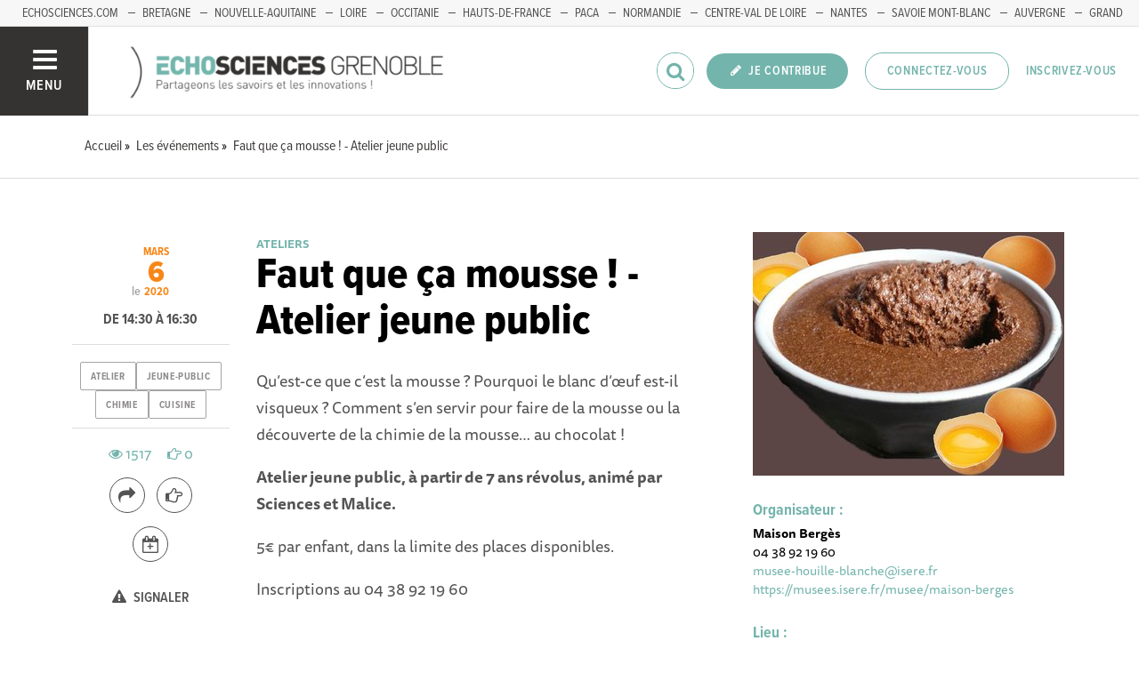

--- FILE ---
content_type: text/html; charset=utf-8
request_url: https://www.echosciences-grenoble.fr/evenements/faut-que-ca-mousse-atelier-jeune-public
body_size: 52276
content:
<!DOCTYPE html>
<html>
  <head>
    <title>Faut que ça mousse ! - Atelier jeune public | ECHOSCIENCES - Grenoble</title>

    
    <meta name="viewport" content="width=device-width, initial-scale=1">

    <script charset="utf-8">
      window.settings = {
        websocket_url: 'ws://www.echosciences-grenoble.fr:28080',
        main_color: "#73b4ac",
        facebook_app_id: "203242130081595",
        rails_env: 'production',
        lightGalleryLicenseKey: "E84516FB-24544ED8-A98E2E9F-D8483FAA"
      };
      window.urls = {
        ads_path: '/annonces',
        documents_path: '/ressources',
        api_marks_path: '/api/marks',
        count_api_notifications_path: '/api/notifications/count',
        places_path: '/lieux',
        admin_places_path: '/admin/places',
        projects_path: '/projets',
        api_permissions_path: '/api/permissions',
        body_images_path: '/body_images'
      };
      window.i18n = {
        date: {
          month_names: ["janvier", "février", "mars", "avril", "mai", "juin", "juillet", "août", "septembre", "octobre", "novembre", "décembre"],
          day_names: ["dimanche", "lundi", "mardi", "mercredi", "jeudi", "vendredi", "samedi"],
          abbr_day_names: ["dim", "lun", "mar", "mer", "jeu", "ven", "sam"]
        }
      };
    </script>

    <script type="text/javascript" src="https://maps.googleapis.com/maps/api/js?libraries=places&v=3.45&key=AIzaSyBDxi0B2-9-WzGiINHwehc_yzxUhM246Wo"></script>
    <link rel="stylesheet" media="all" href="/assets/application-5cf69704f9282c6c6805176bb2b10d09e2d8239bc2e0aa2f1c75bb4fe5688fc4.css" data-turbolinks-track="true" />
    <script src="/assets/application-8bec93b9065640aaee5fd72f1dde412d6e2a6cbb65282a9208ad5f4a7bada9aa.js" data-turbolinks-track="true"></script>

    <link href="/tenants/1/stylesheet.css" rel="stylesheet" type="text/css" />

    <link rel="shortcut icon" type="image/x-icon" href="/uploads/settings/images/favicon/1062183759/favicon.png" />

    <meta name="csrf-param" content="authenticity_token" />
<meta name="csrf-token" content="rdCyTW0IgpGI0rY4h5Lqo9W07t2FTjmsgwg/tJRPnOpas32JyNdUz0Ph5rAvv2iNUm8lWqWU/63x4zy/pj60cw==" />

    

      <meta property="fb:app_id" content="203242130081595" />
<meta property="og:title" content="Faut que ça mousse ! - Atelier jeune public" />
  <meta property="og:image" content="https://www.echosciences-grenoble.fr/uploads/event/image/attachment/1005445012/lg_Mousse_1200.jpg" />
<meta property="og:type" content="article" />
<meta property="og:description" content="Qu’est-ce que c’est la mousse ? Pourquoi le blanc d’œuf est-il visqueux ? Comment s’en servir pour faire de la mousse ou la découverte de la chimie..." />
<meta property="description" content="Qu’est-ce que c’est la mousse ? Pourquoi le blanc d’œuf est-il visqueux ? Comment s’en servir pour faire de la mousse ou la découverte de la chimie..." />

  <meta name="twitter:card" content="summary_large_image">
  <meta name="twitter:site" content="@EchoSciGre">
  <meta name="twitter:title" content="Faut que ça mousse ! - Atelier jeune public">
  <meta name="twitter:description" content="Qu’est-ce que c’est la mousse ? Pourquoi le blanc d’œuf est-il visqueux ? Comment s’en servir pour faire de la mousse ou la découverte de la chimie...">
  <meta name="twitter:image" content="https://www.echosciences-grenoble.fr/uploads/event/image/attachment/1005445012/lg_Mousse_1200.jpg">



    

    <!-- loading typekit -->
    <link rel="stylesheet" href="https://use.typekit.net/pfm3vmo.css">

    <script type="text/javascript">
  var _paq = window._paq = window._paq || [];
  /* tracker methods like "setCustomDimension" should be called before "trackPageView" */
  _paq.push(['disableCookies']);
  _paq.push(['trackPageView']);
  _paq.push(['enableLinkTracking']);
  (function() {
    var u="//matomo.echosciences.com/";
    _paq.push(['setTrackerUrl', u+'matomo.php']);
    _paq.push(['setSiteId', '3']);
    var d=document, g=d.createElement('script'), s=d.getElementsByTagName('script')[0];
    g.async=true; g.src=u+'matomo.js'; s.parentNode.insertBefore(g,s);
  })();

  (function() {
    var previousPageUrl = null;
    addEventListener('page:load', function(event) {
      if (previousPageUrl) {
        _paq.push(['setReferrerUrl', previousPageUrl]);
        _paq.push(['setCustomUrl', window.location.href]);
        _paq.push(['setDocumentTitle', document.title]);
        if (event.data && event.data.timing) {
          _paq.push(['setGenerationTimeMs', event.data.timing.visitEnd - event.data.timing.visitStart]);
        }
        _paq.push(['trackPageView']);
      }
      previousPageUrl = window.location.href;
    });
  })();
</script>
  </head>
  <body data-controller="events" data-action="show">
    <div class="wrap-content ">

          <ul id="echo_header_link" class="headerLink">
      <li class="headerLink__item"><a target="_blank" href="https://www.echosciences.com/">echosciences.com</a></li>
      <li class="headerLink__item"><a target="_blank" href="http://www.echosciences-bretagne.bzh/">Bretagne</a></li>
      <li class="headerLink__item"><a target="_blank" href="https://echosciences.nouvelle-aquitaine.science">Nouvelle-Aquitaine</a></li>
      <li class="headerLink__item"><a target="_blank" href="http://www.echosciences-loire.fr/">Loire</a></li>
      <li class="headerLink__item"><a target="_blank" href="http://www.echosciences-sud.fr/">Occitanie</a></li>
      <li class="headerLink__item"><a target="_blank" href="http://www.echosciences-hauts-de-france.fr/">Hauts-de-France</a></li>
      <li class="headerLink__item"><a target="_blank" href="https://www.echosciences-paca.fr/">PACA</a></li>
      <li class="headerLink__item"><a target="_blank" href="https://www.echosciences-normandie.fr">Normandie</a></li>
      <li class="headerLink__item"><a target="_blank" href="https://www.echosciences-centre-valdeloire.fr/">Centre-Val de Loire</a></li>
      <li class="headerLink__item"><a target="_blank" href="https://www.echosciences-nantesmetropole.fr/">Nantes</a></li>
      <li class="headerLink__item"><a target="_blank" href="https://www.echosciences-savoie-mont-blanc.fr/">Savoie Mont-Blanc</a></li>
      <li class="headerLink__item"><a target="_blank" href="https://www.echosciences-auvergne.fr">Auvergne</a></li>
      <li class="headerLink__item"><a target="_blank" href="https://www.echosciences-grandest.fr/">Grand Est</a></li>
      <li class="headerLink__item"><a target="_blank" href="https://www.echosciences-bfc.fr/">Bourgogne-franche-Comté</a></li>
  </ul>


      

        
  
<nav class="slide-menu" id="slide-menu">
  <div class="slide-menu__logo">
    <a href="/"><img alt="Echosciences" src="/uploads/settings/images/main_logo/406635499/md_main_logo.png" /></a>
  </div>
  <div class="slide-menu__menu menu">
    <ul class="menu__list">
      <li class="menu__item"><a class="menu__link" href="/articles">Articles</a></li>
      <li class="menu__item"><a class="menu__link" href="/evenements">Agenda</a></li>
      <li class="menu__item"><a class="menu__link" href="/annonces">Annonces</a></li>
      <li class="menu__item"><a class="menu__link" href="/dossiers">Dossiers</a></li>
      <li class="menu__item"><a class="menu__link" href="/projets">Projets</a></li>
      <li class="menu__item"><a class="menu__link" href="/ressources">Ressources</a></li>
      <li class="menu__item"><a class="menu__link" href="/communautes">Communautés</a></li>
      <li class="menu__item"><a class="menu__link" href="/lieux">Annuaire des acteurs</a></li>
      <li class="menu__item"><a class="menu__link" href="/carte-des-echosciences">Carte des Echosciences</a></li>
    </ul>
  </div>
  <span data-behaviour="hide_if_user_signed_in">
    <div class="slide-menu__notes">
      <h4>Inscrivez-vous</h4>
      <p>
        Rejoignez les passionnés de sciences et technologies de votre territoire. Cela ne vous prendra que quelques instants.
      </p>
      <div class="text-center">
        <a class="button button--primary button--rounded m-t-md" href="/users/sign_up">Inscription</a>
      </div>
    </div>
  </span>
</nav>

<header class="header " id="echo_main_navbar">
  <div class="header__menu">
    <button class="button button--neutral upper" id="slideMenuToggle">
      <div class="button__icon--burger">
        <span class="bar bar--top"></span>
        <span class="bar bar--mid"></span>
        <span class="bar bar--bot"></span>
      </div>
      <span class="button__label">Menu</span>
    </button>
  </div>

  <div class="header__logo">
    <a href="/"><img alt="Echosciences" class="img-responsive inline-block" src="/uploads/settings/images/main_logo/406635499/md_main_logo.png" /></a>
  </div>

  <div class="header__mobilenav hidden-tablet-up popover">
    <button class="mobilenav__profile button button--neutral popover__toggle">
      <i class="fa fa-ellipsis-h button__icon"></i>
    </button>
    <div class="popover__box wrapper">
      <ul class="menu__list">
        <li class="menu__item hidden-tablet-up">
          <a class="menu__link" href="/recherche">
            <i class="fa fa-search button__icon m-r-sm fa-lg"></i>
            <span class="button__label">Rechercher</span>
</a>        </li>
        <li class="menu__item hidden-smdesktop-up">
          <a class="menu__link" href="/nouvelle-contribution">
            <i class="fa fa-pencil button__icon m-r-sm fa-lg"></i>
            <span class="button__label">Contribuer</span>
</a>        </li>
        <div class="divider divider--center"></div>
        <li class="menu__item hidden-smdesktop-up">
          <a class="menu__link" href="/users/sign_up">
            <i class="fa fa-list button__icon m-r-sm fa-lg"></i>
            <span class="button__label">S'inscrire</span>
</a>        </li>
        <li class="menu__item">
          <a class="menu__link" href="/users/sign_in">
            <i class="fa fa-user button__icon m-r-sm fa-lg"></i>
            <span class="button__label">Se connecter</span>
</a>        </li>
      </ul>
    </div>
  </div>

  <div class="header__rightnav menu menu--horizontal">
    <ul class="menu__list">
      <form data-turbolinks-form="" class="hidden-phone-down form menu__item m-r-sm" action="/recherche" accept-charset="UTF-8" method="get"><input name="utf8" type="hidden" value="&#x2713;" />
        <input type="text" name="q" id="q" placeholder="Recherche" class="pure__input--rounded" />
        <button type="submit" class="search-icon"><i class="fa fa-search "></i></button>
</form>
      <span data-behaviour="show_if_user_signed_in" class="hidden">
        <li class="menu__item">
          <a class="hidden-tablet-down button button--rounded upper font-sbold button--primary" title="Je contribue" href="/nouvelle-contribution">
            <i class="fa fa-pencil button__icon m-r-none"></i>
            <span class="button__label ">Je contribue</span>
</a>        </li>
        <li class="menu__item popover">
          <button class="button button--neutral button--avatar popover__toggle hidden-phone-down">
            <span id="notifications_count" data-turbolinks-temporary class="notifications-counter hidden"></span>
            <img class="avatar avatar--md avatar--shadow avatar--border-primary" alt="Avatar" id="navbar_avatar_img" src="" />
          </button>

          <button class="mobilenav-profile-placeholder button button--neutral popover__toggle hidden-tablet-up"><i class="fa button__icon"></i></button>

          <div class="popover__box wrapper">
            <ul class="menu__list">
              <li class="menu__item hidden-tablet-up">
                <a class="menu__link" href="/recherche">
                  <i class="fa fa-search button__icon m-r-sm fa-lg"></i>
                  <span class="button__label">Rechercher</span>
</a>              </li>
              <li class="menu__item hidden-smdesktop-up">
                <a class="menu__link" href="/nouvelle-contribution">
                  <i class="fa fa-pencil button__icon m-r-sm fa-lg"></i>
                  <span class="button__label">Je contribue</span>
</a>              </li>
              <li class="menu__item">
                <a class="menu__link" href="/mon-espace">
                  <i class="fa fa-list button__icon m-r-sm fa-lg"></i>
                  <span class="button__label">Mon Echosciences</span>
</a>              </li>
              <li class="menu__item">
                <a class="menu__link" href="/mes-publications">
                  <i class="fa fa-book button__icon m-r-sm fa-lg"></i>
                  <span class="button__label">Mes publications</span>
</a>              </li>
              <li class="menu__item">
                <a class="menu__link" href="/mon-reseau">
                  <i class="fa fa-share-alt button__icon m-r-sm fa-lg"></i>
                  <span class="button__label">Mon réseau</span>
</a>              </li>
              <li class="menu__item">
                <a class="menu__link" href="/mes-favoris">
                  <i class="fa fa-thumbs-o-up button__icon m-r-sm fa-lg"></i>
                  <span class="button__label">Mes favoris</span>
</a>              </li>
              <li class="menu__item">
                <a class="menu__link" href="/mon-profil">
                  <i class="fa fa-user button__icon m-r-sm fa-lg"></i>
                  <span class="button__label">Mon profil</span>
</a>              </li>
              <li class="menu__item">
                <a class="menu__link" href="/notifications">
                  <i class="fa fa-bell button__icon m-r-sm fa-lg"></i>
                  <span class="button__label">Mes notifications</span>
</a>              </li>
              <div class="divider divider--center"></div>
              <li class="menu__item">
                <a class="menu__link" href="/mon-compte">
                  <i class="fa fa-pencil button__icon m-r-sm fa-lg"></i>
                  <span class="button__label">Mon compte</span>
</a>              </li>
              <li class="menu__item">
                <a class="menu__link hidden" data-behaviour="show-if-permitted" data-show-if-permitted="{&quot;type&quot;:&quot;Tenant&quot;,&quot;_action&quot;:&quot;admin&quot;,&quot;id&quot;:1}" href="/admin/parametres">
                  <i class="fa fa-dashboard button__icon m-r-sm fa-lg"></i>
                  <span class="button__label">Administration</span>
</a>              </li>
              <li class="menu__item">
                <a class="menu__link hidden" data-behaviour="show-if-permitted" data-show-if-permitted="{&quot;type&quot;:&quot;Tenant&quot;,&quot;_action&quot;:&quot;index&quot;}" href="/super_admin/tenants">
                  <i class="fa fa-cloud button__icon m-r-sm fa-lg"></i>
                  <span class="button__label">Super-admin</span>
</a>              </li>
              <li class="menu__item">
                <a class="menu__link hidden" data-behaviour="show-if-permitted" data-show-if-permitted="{&quot;type&quot;:&quot;Tenant&quot;,&quot;_action&quot;:&quot;stats&quot;}" href="/stats/publications">
                  <i class="fa fa-bar-chart button__icon m-r-sm fa-lg"></i>
                  <span class="button__label">Statistiques</span>
</a>              </li>
              <li class="menu__item">
                <a class="menu__link hidden" data-behaviour="show-if-permitted" data-show-if-permitted="{&quot;type&quot;:&quot;Tenant&quot;,&quot;_action&quot;:&quot;open_data_coordinator&quot;,&quot;id&quot;:1}" href="/open_data/imports">
                  <i class="fa fa-cubes button__icon m-r-sm fa-lg"></i>
                  <span class="button__label">Open Data</span>
</a>              </li>
              <li class="menu__item">
                <a class="menu__link hidden" data-behaviour="show-if-permitted" data-show-if-permitted="{&quot;type&quot;:&quot;Role&quot;,&quot;_action&quot;:&quot;multi_publisher&quot;}" href="/multi_publisher/publications">
                  <i class="fa fa-edit button__icon m-r-sm fa-lg"></i>
                  <span class="button__label">Multi-publications</span>
</a>              </li>
              <li class="menu__item">
                <a class="menu__link hidden" data-behaviour="show-if-permitted" data-show-if-permitted="{&quot;type&quot;:&quot;Role&quot;,&quot;_action&quot;:&quot;global_tenant_editor&quot;}" href="/global_tenant_editor/publications">
                  <i class="fa fa-flag button__icon m-r-sm fa-lg"></i>
                  <span class="button__label">Echosciences France</span>
</a>              </li>
              <li class="menu__item">
                <a class="menu__link" rel="nofollow" data-method="delete" href="/users/sign_out">
                  <i class="fa fa-sign-out button__icon m-r-sm fa-lg"></i>
                  <span class="button__label">Se déconnecter</span>
</a>              </li>
            </ul>
          </div>
        </li>
      </span>

      <span data-behaviour="hide_if_user_signed_in" class="hidden-phone-down">
        <li class="menu__item hidden-tablet-down">
          <a class="button button--rounded upper font-sbold button--primary" title="Je contribue" href="/nouvelle-contribution">
            <i class="fa fa-pencil button__icon m-r-none"></i>
            <span class="button__label ">Je contribue</span>
</a>        </li>
        <li class="menu__item popover hidden-desktop-up">
          <button class="button button--circle button--primary popover__toggle">
            <i class="fa fa-ellipsis-h hidden-smdesktop-up"></i>
            <i class="fa fa-user hidden-tablet-down"></i>
          </button>
          <div class="popover__box wrapper">
            <ul class="menu__list">
              <li class="menu__item hidden-smdesktop-up">
                <a class="menu__link" href="/nouvelle-contribution">
                  <i class="fa fa-pencil button__icon m-r-sm fa-lg"></i>
                  <span class="button__label">Contribuer</span>
</a>              </li>
              <div class="divider divider--center hidden-smdesktop-up"></div>
              <li class="menu__item">
                <a class="menu__link" href="/users/sign_up">
                  <i class="fa fa-list button__icon m-r-sm fa-lg"></i>
                  <span class="button__label">S'inscrire</span>
</a>              </li>
              <li class="menu__item">
                <a class="menu__link" href="/users/sign_in">
                  <i class="fa fa-user button__icon m-r-sm fa-lg"></i>
                  <span class="button__label">Se connecter</span>
</a>              </li>
            </ul>
          </div>
        </li>
        <li class="menu__item hidden-smdesktop-down"><a class="button primary-color button--outline button--outline-primary button--rounded upper" href="/users/sign_in">Connectez-vous</a></li>
        <li class="menu__item hidden-smdesktop-down"><a class="button button--neutral primary-color" href="/users/sign_up">Inscrivez-vous</a></li>
      </span>
    </ul>
  </div>
</header>



      <div class="main-content">

        


  


    <div class="subbar">
  <div class="container-fluid">
    
      <ul class="breadcrumbs" vocab="http://schema.org/" typeof="BreadcrumbList">
    <li property="itemListElement" typeof="ListItem">
      <a property="item" typeof="WebPage" href="/">
        <span property="name">Accueil</span>
</a>      <meta property="position" content="1">
    </li>
    <li property="itemListElement" typeof="ListItem">
      <a property="item" typeof="WebPage" href="/evenements">
        <span property="name">Les événements</span>
</a>      <meta property="position" content="2">
    </li>
    <li property="itemListElement" typeof="ListItem">
      <a property="item" typeof="WebPage" href="/evenements/faut-que-ca-mousse-atelier-jeune-public">
        <span property="name">Faut que ça mousse ! - Atelier jeune public</span>
</a>      <meta property="position" content="3">
    </li>
</ul>


  </div>
</div>



<div id="event:1018398665" class="event-show grid_1-3-2 container-fluid">
  <!--
  -->

  <main>
    <small class="upper primary-color font-sbold">Ateliers</small>
    <h1 class="m-t-none">Faut que ça mousse ! - Atelier jeune public</h1>
    <div class="publication__body">
      <p>Qu’est-ce que c’est la mousse ? Pourquoi le blanc d’œuf est-il visqueux ? Comment s’en servir pour faire de la mousse ou la découverte de la chimie de la mousse… au chocolat !
  </p>
<p><strong>Atelier jeune public, à partir de 7 ans révolus, animé par Sciences et Malice.</strong><br></p>
<p>5€ par enfant, dans la limite des places disponibles.</p>
<p>Inscriptions au 04 38 92 19 60</p>
    </div>
  </main>

  <aside>
    <img class="img-responsive" src="/uploads/event/image/attachment/1005445012/xl_Mousse_1200.jpg" />

      <div class="event__organizer m-t-lg">
        <h5 class="primary-color m-b-xs">Organisateur :</h5>
        <address class="font-size-small">
          <b>Maison Bergès</b><br/>
          04 38 92 19 60<br/>
          <a href="mailto:musee-houille-blanche@isere.fr">musee-houille-blanche@isere.fr</a><br/>
          <a href="https://musees.isere.fr/musee/maison-berges">https://musees.isere.fr/musee/maison-berges</a><br/>
        </address>
      </div>

      <div class="event__place m-t-lg">
        <h5 class="primary-color m-b-xs">Lieu :</h5>
        <address class="font-size-small">
          <b>
              <a href="/lieux/maison-berges-musee-de-la-houille-blanche">Maison Bergès – Musée de la Houille Blanche</a>
          </b>
          <br/>
          40, avenue des Papeteries - Lancey 38190 Villard-Bonnot<br/>
        </address>
      </div>

      <div class="event__pricing m-t-lg">
        <h5 class="primary-color m-b-xs">Tarifs :</h5>
        <p class="m-t-none font-size-small"><p>5€</p></p>
      </div>



    <div id="author:1018336744" class="m-t-md">
      <span data-locator="author_follow_buttons" class="pull-right">
        

<form class="new_follow" id="new_follow" action="/follows?change=author%3A1018336744&amp;redirect_to=%2Fevenements%2Ffaut-que-ca-mousse-atelier-jeune-public" accept-charset="UTF-8" data-remote="true" method="post"><input name="utf8" type="hidden" value="&#x2713;" /><input type="hidden" name="authenticity_token" value="/Qttz99GgDH4GjE3tsVsP7uDv3GtBwQW+wZNJH5W+g8KaKILeplWbzMpYb8e6O4RPFh09o3dwheJ7U4vTCfSlg==" />
  <input value="1018336744" type="hidden" name="follow[followable_id]" id="follow_followable_id" />
  <input value="User" type="hidden" name="follow[followable_type]" id="follow_followable_type" />
  <input type="submit" name="commit" value="Suivre" class="hidden button button--primary button--rounded" data-behaviour="start_follow" data-disable-with="Suivre" />
</form>
        
<form class="button_to" method="post" action="/follows/stop_follow?change=author%3A1018336744&amp;followable_id=1018336744&amp;followable_type=User&amp;redirect_to=%2Fevenements%2Ffaut-que-ca-mousse-atelier-jeune-public" data-remote="true"><input type="hidden" name="_method" value="delete" /><input class="hidden button primary-color button--outline button--outline-primary button--rounded" data-behaviour="stop_follow" type="submit" value="Ne plus suivre" /><input type="hidden" name="authenticity_token" value="HyanJycZfMM7TQDzAFgpfLm8NseUMLx7aKW+vCaTfHboRWjjgsaqnfB+UHuodatSPmf9QLTqenoaTr23FOJU7w==" /></form>

      </span>
      
<div class="profile">
  <a class="profile__picture" href="/membres/maison-berges-musee-de-la-houille-blanche">
    <img class="avatar avatar--sm avatar--border-white avatar--shadow" src="/uploads/user/1018336744/avatar/sm_avatar.png" />
</a>    <div class="profile__aside">
      <div class="profile__name upper"><a class="third-color" href="/membres/maison-berges-musee-de-la-houille-blanche">Maison Bergès- Musée de la Houille blanche</a></div>
    </div>
</div>


    </div>

  </aside>

  <div class="infos p-t-md">

    <div class="dates block text-center">
        <span class="date__prefix">le</span>

      <div class="date">
        <span class="date__month">mars</span>
        <span class="date__day-number">6</span>
        <span class="date__year">2020</span>
      </div>

    </div>

      <p class="date__hours">
        De 14:30 à 16:30
      </p>

      <div class="publication__tags text-center">
        
<ul class="tag__list">
    <li class="tag__item"><a class="button button--tag" title="atelier" href="https://www.echosciences-grenoble.fr/tags/atelier">atelier</a></li>
    <li class="tag__item"><a class="button button--tag" title="jeune-public" href="https://www.echosciences-grenoble.fr/tags/jeune-public">jeune-public</a></li>
    <li class="tag__item"><a class="button button--tag" title="chimie" href="https://www.echosciences-grenoble.fr/tags/chimie">chimie</a></li>
    <li class="tag__item"><a class="button button--tag" title="cuisine" href="https://www.echosciences-grenoble.fr/tags/cuisine">cuisine</a></li>
</ul>

      </div>

    <div class="text-center m-t-md">

      <div class="social-counters m-b-md">
        <span class="primary-color m-r-md"><i class="fa fa-eye "></i>&nbsp;1517</span>
        <span class="primary-color"><i class="fa fa-hand-o-right "></i>&nbsp;0</span>
      </div>

      <div class="m-t-md m-b-md">
        <div class="popover popover--bottom m-b">
          <button class="button popover__toggle button--outline button--circle tooltip-custom tooltip--top tooltip--center" data-tooltip="Je partage">
            <i class="button__icon fa fa-share fa-lg"></i>
          </button>
          <div class="popover__box wrapper text-left">
            <div class="m-b-sm"><a data-behaviour="twitter-tweet-link" href="https://twitter.com/intent/tweet?url=https://www.echosciences-grenoble.fr/evenements/faut-que-ca-mousse-atelier-jeune-public&text=Faut que ça mousse ! - Atelier jeune public" class="third-color"><i class="fa fa-twitter m-r-sm"></i>Partager sur twitter</a>
</div>
            <div><a data-behaviour="facebook-share-link" href="https://www.facebook.com/share.php?u=https://www.echosciences-grenoble.fr/evenements/faut-que-ca-mousse-atelier-jeune-public" class="third-color"><i class="fa fa-facebook m-l-xs m-r-sm"></i>Partager sur facebook</a>



</div>
          </div>
        </div>

        <div data-locator="event_like_buttons" class="m-b-md m-l-sm inline-block">
          

<form class="new_like" id="new_like" action="/likes?change=event%3A1018398665&amp;redirect_to=%2Fevenements%2Ffaut-que-ca-mousse-atelier-jeune-public" accept-charset="UTF-8" data-remote="true" method="post"><input name="utf8" type="hidden" value="&#x2713;" /><input type="hidden" name="authenticity_token" value="6i7eJsrfihzG5xDYgNyBIrZ7DVhRQKqO0OWrtEknQ4wdTRHibwBcQg3UQFAo8QMMMaDG33GabI+iDqi/e1ZrFQ==" />
  <input value="1018398665" type="hidden" name="like[likeable_id]" id="like_likeable_id" />
  <input value="Event" type="hidden" name="like[likeable_type]" id="like_likeable_type" />
  <button name="button" type="submit" class="button button--outline button--circle hidden tooltip--top tooltip--center" title="Recommander" data-behaviour="like" data-tooltip="J&#39;y vais !">
    <i class="button__icon fa fa-hand-o-right fa-lg"></i>
</button></form>
          

<form class="button_to" method="post" action="/likes/unlike?change=event%3A1018398665&amp;likeable_id=1018398665&amp;likeable_type=Event&amp;redirect_to=%2Fevenements%2Ffaut-que-ca-mousse-atelier-jeune-public" data-remote="true"><input type="hidden" name="_method" value="delete" /><button class="button button--outline button--circle primary-color hidden tooltip--top tooltip--center" title="Ne plus recommander" data-behaviour="unlike" data-tooltip="Je n&#39;y vais plus !" rel="nofollow" type="submit">
  <i class="button__icon fa fa-hand-paper-o fa-lg"></i>
</button><input type="hidden" name="authenticity_token" value="DQoZ+w+wpPzWJLTm2yw8a1wM85N5oHYh8Vr/yMp6yxT6adY/qm9yoh0X5G5zAb5F29c4FFl6sCCDsfzD+AvjjQ==" /></form>
        </div>

        <div>
          
<a style="display: none;" class="button button--neutral tooltip--top tooltip--center" title="Repérer" data-behaviour="show_if_current_user" data-tooltip="Repérer la publication" data-remote="true" href="/marks?id=1018398665&amp;type=Event">
  <span class="button button--outline button--circle m-l-sm">
    <i class="button__icon fa fa-binoculars fa-lg"></i>
  </span>
</a>

          <div class="popover popover--bottom m-b">
            <button class="button button--neutral popover__toggle tooltip-custom tooltip--top tooltip--center" data-tooltip="J'importe l'événement">
            <span class="button button--outline button--circle m-l-sm m-r-sm" title="Importer">
              <i class="button__icon fa fa-calendar-plus-o fa-lg"></i>
            </span>
            </button>
            <div class="popover__box wrapper">
              <div class="m-b-sm"><a class="text-third" href="/evenements/faut-que-ca-mousse-atelier-jeune-public/ical.ics">Importer dans ICal</a></div>
              <div><a target="_blank" class="text-third" href="http://www.google.com/calendar/event?action=TEMPLATE&amp;location=40%2C%20avenue%20des%20Papeteries%20-%20Lancey%2038190%20Villard-Bonnot&amp;text=Faut%20que%20%C3%A7a%20mousse%20%21%20-%20Atelier%20jeune%20public&amp;dates=20200306T133000Z/20200306T153000Z&amp;details=Qu%E2%80%99est-ce%20que%20c%E2%80%99est%20la%20mousse%C2%A0%3F%20Pourquoi%20le%20blanc%20d%E2%80%99%C5%93uf%20est-il%20visqueux%C2%A0%3F%20Comment%20s%E2%80%99en%20servir%20pour%20faire%20de%20la%20mousse%20ou%20la%20d%C3%A9couverte%20de%20la%20chimie...">Importer dans Google Calendar</a></div>
            </div>
          </div>
        </div>
      </div>

      <div class="m-b-sm"><a class="button button--neutral hidden" data-behaviour="show-if-permitted" data-show-if-permitted="{&quot;type&quot;:&quot;Event&quot;,&quot;id&quot;:1018398665,&quot;_action&quot;:&quot;edit&quot;}" href="/evenements/faut-que-ca-mousse-atelier-jeune-public/edition"><i class="fa fa-edit m-r-xs"></i> Éditer</a>

<a class="button button--neutral hidden m-l-md" data-behaviour="show-if-permitted" data-show-if-permitted="{&quot;type&quot;:&quot;Event&quot;,&quot;id&quot;:1018398665,&quot;_action&quot;:&quot;destroy&quot;}" data-confirm="Êtes-vous sûr de vouloir supprimer cette publication ?" rel="nofollow" data-method="delete" href="/evenements/faut-que-ca-mousse-atelier-jeune-public?redirect_to=%2F"><i class="fa fa-trash-o m-r-xs"></i> Supprimer</a></div>
      <div class=""><div class="text-center inline-block">
  <small><button class="button button--neutral" onclick="setRedirectCookieAndOpenLoginRequiredModal()" data-toggle="modal" data-target=""><i class="fa fa-warning m-r-xs"></i> Signaler</button></small>
</div>
</div>
    </div>

  </div>
</div>

<div class="divider divider--full divider--light divider--gray m-b-0 m-t-xl"></div>

<div id="map" style="width: 100%; height: 550px" class="map-adaptative-height">
</div>
<script>
//<![CDATA[

  window.eventPosition = { lat: 45.2325164, lng: 5.8854199 }

//]]>
</script>
  <section class="container-fluid m-t-xl m-b-xl">
    <div class="row">
      <div class="col-tablet-8 col-tablet-offset-2">
          <div id="disqus_thread" data-subject-type="Event" data-subject-id="1018398665" data-disqus-title="Faut que ça mousse ! - Atelier jeune public" data-disqus-url="https://www.echosciences-grenoble.fr/evenements/faut-que-ca-mousse-atelier-jeune-public"></div>

  <script type="text/javascript" data-turbolinks-eval="always">
    if (window.axeptioSDK) {
        init_disqus();          
      }
    else {
      window.addEventListener('axeptio:cookies:complete', function(){
        init_disqus();
      }, { once: true });
    }    

    function init_disqus(){
      if (window.axeptioSDK.userPreferencesManager.choices.disqus) {
        if (!window.DISQUS){
          var disqus_shortname = 'echosciences';
          var disqus_identifier = $("#disqus_thread").data('subject-type').toLowerCase() + '-' + $("#disqus_thread").data('subject-id');
          var disqus_title = $("#disqus_thread").data('disqus-title');
          var disqus_url = $("#disqus_thread").data('disqus-url');
          (function() {
              var dsq = document.createElement('script'); dsq.type = 'text/javascript'; dsq.async = true;
              dsq.src = '//' + disqus_shortname + '.disqus.com/embed.js';
              (document.getElementsByTagName('head')[0] || document.getElementsByTagName('body')[0]).appendChild(dsq);
          })();
        } else {
          DISQUS.reset({
              reload: true,
              config: function () {
                this.page.identifier = $("#disqus_thread").data('subject-type').toLowerCase() + '-' + $("#disqus_thread").data('subject-id');
                this.page.url = $("#disqus_thread").data('disqus-url');
                this.page.title = $("#disqus_thread").data('disqus-title');
              }
          });
        }
      } else {
        $("#disqus_thread").html('<a href="javascript:axeptioSDK.openCookies()">Acceptez le cookie <b>Disqus</b></a> afin de profiter du module de commentaires.');
      }
    }

    function disqus_config(){
      this.callbacks.onNewComment = [function(comment){
        var type = $("#disqus_thread").data('subject-type');
        var id = $("#disqus_thread").data('subject-id');

        authorIdMatch = $('[id^=author]').attr("id").match(/author\:(\d+)/);

        if(!authorIdMatch || (authorIdMatch && (authorIdMatch[1] != window.currentUserId()))){
          $.ajax({
            type: 'POST',
            url: '/callbacks/new_disqus_comment',
            data: { subject: { type: type, id: id } },
            dataType: 'json',
            success: function(data){
              console.log(data);
              },
            error: function(data){
              console.log(data);
            }
          })
        }
      }]
    }
  </script>
  <noscript>Please enable JavaScript to view the <a href="https://disqus.com/?ref_noscript">comments powered by Disqus.</a></noscript>

      </div>
    </div>
  </section>

<section class="publication__connexion">
  <div class="container-fluid">
    <div class="row m-b-o">
      <div class="col-tablet-8 col-tablet-offset-2 p-t-lg p-b-xl">
        <h4 class="h6 upper">Les contenus partageant les mêmes tags</h4>
        <div class="divider divider--full divider--light divider--gray"></div>
        <div class="posts">
          


    <div class="post post--medium " id="event:1018442652">
        <div class="post__head">
          <div class="post__tags">
            
<ul class="tag__list">
    <li class="tag__item"><a class="button button--tag" title="intermed" href="https://www.sciences-en-occitanie.fr/tags/intermed">intermed</a></li>
    <li class="tag__item"><a class="button button--tag" title="mediation-scientifique" href="https://www.sciences-en-occitanie.fr/tags/mediation-scientifique">mediation-scientifique</a></li>
</ul>

          </div>
          <div class="post__author">
            <div class="profile">
              <div class="profile__image">
                <a class="profile__picture" href="https://www.echosciences-hauts-de-france.fr/membres/echosciences-france">
                  <img class="avatar avatar--sm avatar--border-white avatar--shadow" src="/uploads/user/1018360424/avatar/sm_avatar.png" />
</a>              </div>
              <div class="profile__aside">
                <a class="primary-color" href="https://www.echosciences-hauts-de-france.fr/membres/echosciences-france">Echosciences France</a>
                <span class="marked-label m-l-sm tooltip-custom tooltip--top tooltip--center" data-behaviour="show_if_marked_by_blog" style="display: none;" data-tooltip="Repéré par la communauté">
  <i class="fa fa-binoculars m-r-xs"></i><span>Repéré</span>
</span>

                <div class="profile__sub light-grey-color"><span class="font-sbold">événement</span> publié le
                  <span class="profile__date">27/01/2026</span>

                </div>
              </div>
            </div>
          </div>
        </div>

          <div class="post__aside">
            <div class="post__date">
              <div class="date">
                <span class="date__month">fév.</span>
                <span class="date__day-number">2</span>
                <span class="date__year">2026</span>
              </div>
            </div>
              <a href="https://www.google.fr/maps/place/" target="_blank" class="post__place hidden-tablet-down">
                <i class="fa fa-map-marker"></i>
              </a>
          </div>

          <div class="post__img">
            <a href="https://www.sciences-en-occitanie.fr/evenements/atelier-intermed-la-mediation-a-l-international-31">
              <img src="/uploads/event/image/attachment/1005553634/lg_Atelier_Intermed__la_m%C3%A9diation_%C3%A0_l_international__1_.png" />
</a>          </div>

        <div class="post__body">
            <div class="post__view-counter pull-right">
              
              
            </div>
          <a href="https://www.sciences-en-occitanie.fr/evenements/atelier-intermed-la-mediation-a-l-international-31">
            <h2 class="post__title h3">Atelier Intermed : la médiation à l&#39;international</h2>
            <p class="post__text">Rendez-vous le lundi 2 février pour l&#39;atelier « La médiation à l’international ». Participez à l&#39;un des 4 groupes d’échanges prévus pour...</p>
</a>        </div>
    </div>
    <div class="post post--medium " id="event:1018442646">
        <div class="post__head">
          <div class="post__tags">
            
<ul class="tag__list">
    <li class="tag__item"><a class="button button--tag" title="intermed" href="https://www.echosciences-hauts-de-france.fr/tags/intermed">intermed</a></li>
    <li class="tag__item"><a class="button button--tag" title="mediation-scientifique" href="https://www.echosciences-hauts-de-france.fr/tags/mediation-scientifique">mediation-scientifique</a></li>
</ul>

          </div>
          <div class="post__author">
            <div class="profile">
              <div class="profile__image">
                <a class="profile__picture" href="https://www.echosciences-hauts-de-france.fr/membres/echosciences-france">
                  <img class="avatar avatar--sm avatar--border-white avatar--shadow" src="/uploads/user/1018360424/avatar/sm_avatar.png" />
</a>              </div>
              <div class="profile__aside">
                <a class="primary-color" href="https://www.echosciences-hauts-de-france.fr/membres/echosciences-france">Echosciences France</a>
                <span class="marked-label m-l-sm tooltip-custom tooltip--top tooltip--center" data-behaviour="show_if_marked_by_blog" style="display: none;" data-tooltip="Repéré par la communauté">
  <i class="fa fa-binoculars m-r-xs"></i><span>Repéré</span>
</span>

                <div class="profile__sub light-grey-color"><span class="font-sbold">événement</span> publié le
                  <span class="profile__date">27/01/2026</span>

                </div>
              </div>
            </div>
          </div>
        </div>

          <div class="post__aside">
            <div class="post__date">
              <div class="date">
                <span class="date__month">fév.</span>
                <span class="date__day-number">2</span>
                <span class="date__year">2026</span>
              </div>
            </div>
              <a href="https://www.google.fr/maps/place/" target="_blank" class="post__place hidden-tablet-down">
                <i class="fa fa-map-marker"></i>
              </a>
          </div>

          <div class="post__img">
            <a href="https://www.echosciences-hauts-de-france.fr/evenements/atelier-intermed-la-mediation-a-l-international-25">
              <img src="/uploads/event/image/attachment/1005553637/lg_Atelier_Intermed__la_m%C3%A9diation_%C3%A0_l_international__1_.png" />
</a>          </div>

        <div class="post__body">
            <div class="post__view-counter pull-right">
              
              
            </div>
          <a href="https://www.echosciences-hauts-de-france.fr/evenements/atelier-intermed-la-mediation-a-l-international-25">
            <h2 class="post__title h3">Atelier Intermed : la médiation à l&#39;international</h2>
            <p class="post__text">Rendez-vous le lundi 2 février pour l&#39;atelier « La médiation à l’international ». Participez à l&#39;un des 4 groupes d’échanges prévus pour...</p>
</a>        </div>
    </div>
    <div class="post post--medium " id="event:1018442649">
        <div class="post__head">
          <div class="post__tags">
            
<ul class="tag__list">
    <li class="tag__item"><a class="button button--tag" title="intermed" href="https://www.echosciences-savoie-mont-blanc.fr/tags/intermed">intermed</a></li>
    <li class="tag__item"><a class="button button--tag" title="mediation-scientifique" href="https://www.echosciences-savoie-mont-blanc.fr/tags/mediation-scientifique">mediation-scientifique</a></li>
</ul>

          </div>
          <div class="post__author">
            <div class="profile">
              <div class="profile__image">
                <a class="profile__picture" href="https://www.echosciences-hauts-de-france.fr/membres/echosciences-france">
                  <img class="avatar avatar--sm avatar--border-white avatar--shadow" src="/uploads/user/1018360424/avatar/sm_avatar.png" />
</a>              </div>
              <div class="profile__aside">
                <a class="primary-color" href="https://www.echosciences-hauts-de-france.fr/membres/echosciences-france">Echosciences France</a>
                <span class="marked-label m-l-sm tooltip-custom tooltip--top tooltip--center" data-behaviour="show_if_marked_by_blog" style="display: none;" data-tooltip="Repéré par la communauté">
  <i class="fa fa-binoculars m-r-xs"></i><span>Repéré</span>
</span>

                <div class="profile__sub light-grey-color"><span class="font-sbold">événement</span> publié le
                  <span class="profile__date">27/01/2026</span>

                </div>
              </div>
            </div>
          </div>
        </div>

          <div class="post__aside">
            <div class="post__date">
              <div class="date">
                <span class="date__month">fév.</span>
                <span class="date__day-number">2</span>
                <span class="date__year">2026</span>
              </div>
            </div>
              <a href="https://www.google.fr/maps/place/" target="_blank" class="post__place hidden-tablet-down">
                <i class="fa fa-map-marker"></i>
              </a>
          </div>

          <div class="post__img">
            <a href="https://www.echosciences-savoie-mont-blanc.fr/evenements/atelier-intermed-la-mediation-a-l-international-28">
              <img src="/uploads/event/image/attachment/1005553640/lg_Atelier_Intermed__la_m%C3%A9diation_%C3%A0_l_international__1_.png" />
</a>          </div>

        <div class="post__body">
            <div class="post__view-counter pull-right">
              
              
            </div>
          <a href="https://www.echosciences-savoie-mont-blanc.fr/evenements/atelier-intermed-la-mediation-a-l-international-28">
            <h2 class="post__title h3">Atelier Intermed : la médiation à l&#39;international</h2>
            <p class="post__text">Rendez-vous le lundi 2 février pour l&#39;atelier « La médiation à l’international ». Participez à l&#39;un des 4 groupes d’échanges prévus pour...</p>
</a>        </div>
    </div>

        </div>
      </div>
    </div>
  </div>
</section>

<div id="report-abuse-modal" class="modal fade text-left" tabindex="-1" role="dialog" aria-labelledby="modal_report_abuse_title" aria-hidden="true" data-behaviour="focus_on_shown" data-focus-on-shown="#abuse_report_name">
  <div class="modal-dialog modal-md m-t-xl" role="document">
    <div class="modal-content">
      <div class="modal-header">
        <button type="button" class="close" data-dismiss="modal" aria-label="Close"><span aria-hidden="true">&times;</span></button>
        <h4 class="modal-title text-center" id="modal_report_abuse_title">Signalement du contenu</h4>
      </div>
      <div class="modal-body p-b-lg">
        <form id="form_new_abuse_report" class="form form--stacked" action="/abuse_reports" accept-charset="UTF-8" method="post"><input name="utf8" type="hidden" value="&#x2713;" /><input type="hidden" name="authenticity_token" value="wAqqg9C1L7mw5nx4H6mqVQoS++1ymEZVLZfXc2+KaaM3aWVHdWr553vVLPC3hCh7jckwalJCgFRffNR4XftBOg==" />
          <input type="hidden" name="abuse_report[subject_type]" id="abuse_report_subject_type" value="Event" />
          <input type="hidden" name="abuse_report[subject_id]" id="abuse_report_subject_id" value="1018398665" />
          <label for="Votre_message">Votre message</label>
          <textarea name="abuse_report[text]" id="abuse_report_text" placeholder="Explications..." required="required">
</textarea>

          <div class="text-center m-t-md">
            <button name="button" type="submit" class="button button--rounded button--primary" id="report-abuse-submit-btn">Signaler</button>
          </div>
</form>        </div>
    </div>
  </div>
</div>


          <script>
//<![CDATA[

            window.currentUser = {
              id: ""
            };
            window.currentTenant = {
              id: 1
            };

//]]>
</script>      </div>


      

          <footer class="footer">

    <div class="footer__socials">
      <div class="container-fluid">
        <div class="row">
          <div class="col-tablet-6">
          </div>
          <div class="col-tablet-6 footer__socials-icons">
            <span class="follow-us-label hidden-tablet-down font-sbold text-black-light">Suivez-nous</span>
              <a class="button button--neutral" href="https://www.facebook.com/pages/Echosciences-Grenoble/380666741947188" target="_blank">
                <span class="button button--primary button--circle">
                  <i class="button__icon fa fa-facebook"></i>
                </span>
                <!-- <span class="button__label m-l-xs">Facebook</span> -->
              </a>

              <a class="button button--neutral m-l-md" href="https://twitter.com/EchoSciGre" target="_blank">
                <span class="button button--primary button--circle">
                  <i class="button__icon fa fa-twitter"></i>
                </span>
                <!-- <span class="button__label m-l-xs">Twitter</span> -->
              </a>



              <a class="button button--neutral m-l-md" href="https://instagram.com/echoscigre/" target="_blank">
                <span class="button button--primary button--circle">
                  <i class="button__icon fa fa-instagram"></i>
                </span>
                <!-- <span class="button__label m-l-xs">Instagram</span> -->
              </a>
          </div>
        </div>

      </div>
    </div>

    <div class="footer__logos text-center">
      <div class="container-fluid">
        <div class="row">
          <div class="col-tablet-12">
            <h4 class="text-black-light">ECHOSCIENCES Grenoble est financé par</h4>

              <a class="no-hover" href="http://www.gouvernement.fr/investissements-d-avenir-cgi">
                <img src="/uploads/logo/attachment/132131454/investissements_avenir3.png" />
</a>              <a class="no-hover" href="https://www.grenoblealpesmetropole.fr/">
                <img src="/uploads/logo/attachment/132371723/Logo-Metro-web-Fond-jaune-PNG.png" />
</a>              <a class="no-hover" href="http://inmediats.fr">
                <img src="/uploads/logo/attachment/132131459/inmediats3.png" />
</a>              <a class="no-hover" href="https://www.grenoble.fr/">
                <img src="/uploads/logo/attachment/132371724/Logo-VDG-2018-PNG.png" />
</a>          </div>
        </div>
      </div>
    </div>

    <div class="footer__legals">
      <div class="container-fluid">
        <div class="row">
          <div class="col-tablet-6">
            <p class="">
              Explorer, s’exprimer, rentrer en contact : Echosciences Grenoble est le réseau social des amateurs de sciences et de technologies du territoire. 
Propulsé par <a href="http://lacasemate.fr" target="_blank">La Casemate<a/>
            </p>
          </div>
          <div class="col-tablet-6">
            <p class="fl-right">
              <a href="/mentions-legales">Mentions légales</a>
              &nbsp;&nbsp;|&nbsp;&nbsp;&nbsp;<a href="/politique-de-confidentialite">Politique de confidentialité</a>
              &nbsp;&nbsp;|&nbsp;&nbsp;&nbsp;<a target="_blank" href="/uploads/settings/pdf/198328769/CGU_Echosciences_.pdf">CGU</a>
              &nbsp;&nbsp;|&nbsp;&nbsp;&nbsp;<a target="_blank" href="/Ligne_editoriale_Echosciences_2025.pdf">Ligne éditoriale</a>
            </p>
          </div>
        </div>
      </div>
    </div>
  </footer>

    </div>


    <div id="modal-login-required" class="modal fade" tabindex="-1" role="dialog" aria-labelledby="modalloginrequired" aria-hidden="true">
      <div class="modal-dialog modal-md m-t-xl" role="document">
        <div class="modal-content">
          <div class="modal-header">
            <button type="button" class="close" data-dismiss="modal" aria-label="Close"><span aria-hidden="true">&times;</span></button>
            <h4 class="modal-title text-center" id="modalloginrequired">Vous devez être connecté</h4>
          </div>
          <div class="modal-body text-center p-b-lg">
            <p class="m-b-lg">Identifiez-vous pour profiter de toutes les fonctionnalités d'Echosciences</p>
            <a class="button primary-color button--outline button--outline-primary button--rounded" href="/users/sign_in">Connectez-vous</a>
            <p><strong>OU</strong></p>
            <a class="button button--info button--rounded m-b-lg" href="/users/sign_up">Inscrivez-vous</a>
          </div>
        </div>
      </div>
    </div>

    <div id="modal-container"></div>

      <script type="text/javascript" data-turbolinks-eval="always">
    var windowVars = [
      'axeptioSDK',
      '__axeptioSDK',
      '_axcb',
      'axeptioSettings',
      'axeptioBuildTimestamp',
      'axeptioHandleVendors',
      'openAxeptioCookies',
      'showAxeptioButton',
      'hideAxeptioButton',
      'sdkSingletonInstance'
    ];

    windowVars.forEach(function(varName) {
    delete window[varName];
    });

    window.axeptioSettings = {
      clientId: "admin@sleede.com",
      cookiesVersion: "echosciences-grenoble"
    };

    (function(d, s) {
      var t = d.getElementsByTagName(s)[0], e = d.createElement(s);
      e.async = true; e.src = "//static.axept.io/sdk.js";
      t.parentNode.insertBefore(e, t);
    })(document, "script");

    void 0 === window._axcb && (window._axcb = []);

    window._axcb.push(function(axeptio) {
      axeptio.on("cookies:complete", function(choices) {
        window.dispatchEvent(new Event('axeptio:cookies:complete'));
      });
    });

    // window._axcb.push(function(axeptio) {
    //   axeptio.on("consent:saved", function(choices) {
    //     console.log('consent:saved');
    //   });
    // });

    window._axcb.push(function(axeptio) {
      axeptio.on("close", function(choices) {
        window.location.reload();
      });
    });
  </script>

      <script async src="https://www.googletagmanager.com/gtag/js?id=G-ZZSJFY6ZH4" data-turbolinks-eval="always"></script>
  <script>
    window.dataLayer = window.dataLayer || [];
    function gtag(){dataLayer.push(arguments);}
    gtag('js', new Date());

    if (window.axeptioSDK) {
      init_ga();          
    }
    else {
      window.addEventListener('axeptio:cookies:complete', function(){
        init_ga();
      }, { once: true });
    }    

    function init_ga() {
      if (window.axeptioSDK.userPreferencesManager.choices.google_analytics) {
        gtag('config', 'G-ZZSJFY6ZH4');
      } 
    }
  </script>


    <script src="https://www.recaptcha.net/recaptcha/api.js?onload=onRecaptchaLoadCallback&render=explicit" async="" defer=""></script>
  </body>
</html>
